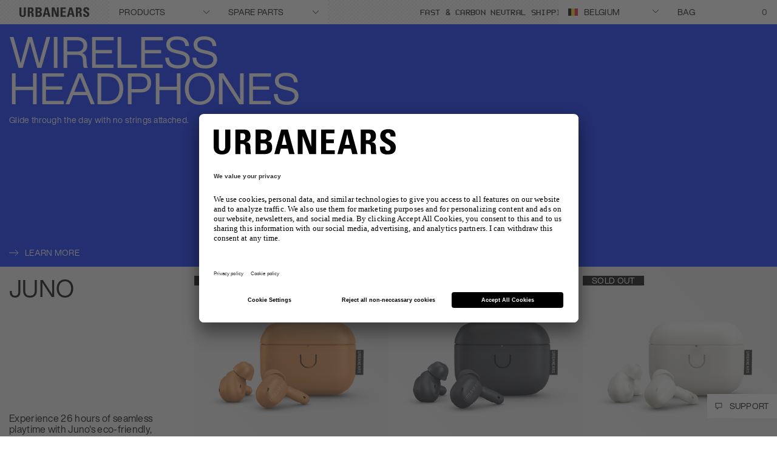

--- FILE ---
content_type: text/html; charset=utf-8
request_url: https://www.google.com/recaptcha/api2/anchor?ar=1&k=6LcyJ88mAAAAAGRR56Z_glVYOPFRlsaIBabvtq8k&co=aHR0cHM6Ly93d3cudXJiYW5lYXJzLmNvbTo0NDM.&hl=en&v=PoyoqOPhxBO7pBk68S4YbpHZ&size=invisible&anchor-ms=20000&execute-ms=30000&cb=i13mb5fv416q
body_size: 48689
content:
<!DOCTYPE HTML><html dir="ltr" lang="en"><head><meta http-equiv="Content-Type" content="text/html; charset=UTF-8">
<meta http-equiv="X-UA-Compatible" content="IE=edge">
<title>reCAPTCHA</title>
<style type="text/css">
/* cyrillic-ext */
@font-face {
  font-family: 'Roboto';
  font-style: normal;
  font-weight: 400;
  font-stretch: 100%;
  src: url(//fonts.gstatic.com/s/roboto/v48/KFO7CnqEu92Fr1ME7kSn66aGLdTylUAMa3GUBHMdazTgWw.woff2) format('woff2');
  unicode-range: U+0460-052F, U+1C80-1C8A, U+20B4, U+2DE0-2DFF, U+A640-A69F, U+FE2E-FE2F;
}
/* cyrillic */
@font-face {
  font-family: 'Roboto';
  font-style: normal;
  font-weight: 400;
  font-stretch: 100%;
  src: url(//fonts.gstatic.com/s/roboto/v48/KFO7CnqEu92Fr1ME7kSn66aGLdTylUAMa3iUBHMdazTgWw.woff2) format('woff2');
  unicode-range: U+0301, U+0400-045F, U+0490-0491, U+04B0-04B1, U+2116;
}
/* greek-ext */
@font-face {
  font-family: 'Roboto';
  font-style: normal;
  font-weight: 400;
  font-stretch: 100%;
  src: url(//fonts.gstatic.com/s/roboto/v48/KFO7CnqEu92Fr1ME7kSn66aGLdTylUAMa3CUBHMdazTgWw.woff2) format('woff2');
  unicode-range: U+1F00-1FFF;
}
/* greek */
@font-face {
  font-family: 'Roboto';
  font-style: normal;
  font-weight: 400;
  font-stretch: 100%;
  src: url(//fonts.gstatic.com/s/roboto/v48/KFO7CnqEu92Fr1ME7kSn66aGLdTylUAMa3-UBHMdazTgWw.woff2) format('woff2');
  unicode-range: U+0370-0377, U+037A-037F, U+0384-038A, U+038C, U+038E-03A1, U+03A3-03FF;
}
/* math */
@font-face {
  font-family: 'Roboto';
  font-style: normal;
  font-weight: 400;
  font-stretch: 100%;
  src: url(//fonts.gstatic.com/s/roboto/v48/KFO7CnqEu92Fr1ME7kSn66aGLdTylUAMawCUBHMdazTgWw.woff2) format('woff2');
  unicode-range: U+0302-0303, U+0305, U+0307-0308, U+0310, U+0312, U+0315, U+031A, U+0326-0327, U+032C, U+032F-0330, U+0332-0333, U+0338, U+033A, U+0346, U+034D, U+0391-03A1, U+03A3-03A9, U+03B1-03C9, U+03D1, U+03D5-03D6, U+03F0-03F1, U+03F4-03F5, U+2016-2017, U+2034-2038, U+203C, U+2040, U+2043, U+2047, U+2050, U+2057, U+205F, U+2070-2071, U+2074-208E, U+2090-209C, U+20D0-20DC, U+20E1, U+20E5-20EF, U+2100-2112, U+2114-2115, U+2117-2121, U+2123-214F, U+2190, U+2192, U+2194-21AE, U+21B0-21E5, U+21F1-21F2, U+21F4-2211, U+2213-2214, U+2216-22FF, U+2308-230B, U+2310, U+2319, U+231C-2321, U+2336-237A, U+237C, U+2395, U+239B-23B7, U+23D0, U+23DC-23E1, U+2474-2475, U+25AF, U+25B3, U+25B7, U+25BD, U+25C1, U+25CA, U+25CC, U+25FB, U+266D-266F, U+27C0-27FF, U+2900-2AFF, U+2B0E-2B11, U+2B30-2B4C, U+2BFE, U+3030, U+FF5B, U+FF5D, U+1D400-1D7FF, U+1EE00-1EEFF;
}
/* symbols */
@font-face {
  font-family: 'Roboto';
  font-style: normal;
  font-weight: 400;
  font-stretch: 100%;
  src: url(//fonts.gstatic.com/s/roboto/v48/KFO7CnqEu92Fr1ME7kSn66aGLdTylUAMaxKUBHMdazTgWw.woff2) format('woff2');
  unicode-range: U+0001-000C, U+000E-001F, U+007F-009F, U+20DD-20E0, U+20E2-20E4, U+2150-218F, U+2190, U+2192, U+2194-2199, U+21AF, U+21E6-21F0, U+21F3, U+2218-2219, U+2299, U+22C4-22C6, U+2300-243F, U+2440-244A, U+2460-24FF, U+25A0-27BF, U+2800-28FF, U+2921-2922, U+2981, U+29BF, U+29EB, U+2B00-2BFF, U+4DC0-4DFF, U+FFF9-FFFB, U+10140-1018E, U+10190-1019C, U+101A0, U+101D0-101FD, U+102E0-102FB, U+10E60-10E7E, U+1D2C0-1D2D3, U+1D2E0-1D37F, U+1F000-1F0FF, U+1F100-1F1AD, U+1F1E6-1F1FF, U+1F30D-1F30F, U+1F315, U+1F31C, U+1F31E, U+1F320-1F32C, U+1F336, U+1F378, U+1F37D, U+1F382, U+1F393-1F39F, U+1F3A7-1F3A8, U+1F3AC-1F3AF, U+1F3C2, U+1F3C4-1F3C6, U+1F3CA-1F3CE, U+1F3D4-1F3E0, U+1F3ED, U+1F3F1-1F3F3, U+1F3F5-1F3F7, U+1F408, U+1F415, U+1F41F, U+1F426, U+1F43F, U+1F441-1F442, U+1F444, U+1F446-1F449, U+1F44C-1F44E, U+1F453, U+1F46A, U+1F47D, U+1F4A3, U+1F4B0, U+1F4B3, U+1F4B9, U+1F4BB, U+1F4BF, U+1F4C8-1F4CB, U+1F4D6, U+1F4DA, U+1F4DF, U+1F4E3-1F4E6, U+1F4EA-1F4ED, U+1F4F7, U+1F4F9-1F4FB, U+1F4FD-1F4FE, U+1F503, U+1F507-1F50B, U+1F50D, U+1F512-1F513, U+1F53E-1F54A, U+1F54F-1F5FA, U+1F610, U+1F650-1F67F, U+1F687, U+1F68D, U+1F691, U+1F694, U+1F698, U+1F6AD, U+1F6B2, U+1F6B9-1F6BA, U+1F6BC, U+1F6C6-1F6CF, U+1F6D3-1F6D7, U+1F6E0-1F6EA, U+1F6F0-1F6F3, U+1F6F7-1F6FC, U+1F700-1F7FF, U+1F800-1F80B, U+1F810-1F847, U+1F850-1F859, U+1F860-1F887, U+1F890-1F8AD, U+1F8B0-1F8BB, U+1F8C0-1F8C1, U+1F900-1F90B, U+1F93B, U+1F946, U+1F984, U+1F996, U+1F9E9, U+1FA00-1FA6F, U+1FA70-1FA7C, U+1FA80-1FA89, U+1FA8F-1FAC6, U+1FACE-1FADC, U+1FADF-1FAE9, U+1FAF0-1FAF8, U+1FB00-1FBFF;
}
/* vietnamese */
@font-face {
  font-family: 'Roboto';
  font-style: normal;
  font-weight: 400;
  font-stretch: 100%;
  src: url(//fonts.gstatic.com/s/roboto/v48/KFO7CnqEu92Fr1ME7kSn66aGLdTylUAMa3OUBHMdazTgWw.woff2) format('woff2');
  unicode-range: U+0102-0103, U+0110-0111, U+0128-0129, U+0168-0169, U+01A0-01A1, U+01AF-01B0, U+0300-0301, U+0303-0304, U+0308-0309, U+0323, U+0329, U+1EA0-1EF9, U+20AB;
}
/* latin-ext */
@font-face {
  font-family: 'Roboto';
  font-style: normal;
  font-weight: 400;
  font-stretch: 100%;
  src: url(//fonts.gstatic.com/s/roboto/v48/KFO7CnqEu92Fr1ME7kSn66aGLdTylUAMa3KUBHMdazTgWw.woff2) format('woff2');
  unicode-range: U+0100-02BA, U+02BD-02C5, U+02C7-02CC, U+02CE-02D7, U+02DD-02FF, U+0304, U+0308, U+0329, U+1D00-1DBF, U+1E00-1E9F, U+1EF2-1EFF, U+2020, U+20A0-20AB, U+20AD-20C0, U+2113, U+2C60-2C7F, U+A720-A7FF;
}
/* latin */
@font-face {
  font-family: 'Roboto';
  font-style: normal;
  font-weight: 400;
  font-stretch: 100%;
  src: url(//fonts.gstatic.com/s/roboto/v48/KFO7CnqEu92Fr1ME7kSn66aGLdTylUAMa3yUBHMdazQ.woff2) format('woff2');
  unicode-range: U+0000-00FF, U+0131, U+0152-0153, U+02BB-02BC, U+02C6, U+02DA, U+02DC, U+0304, U+0308, U+0329, U+2000-206F, U+20AC, U+2122, U+2191, U+2193, U+2212, U+2215, U+FEFF, U+FFFD;
}
/* cyrillic-ext */
@font-face {
  font-family: 'Roboto';
  font-style: normal;
  font-weight: 500;
  font-stretch: 100%;
  src: url(//fonts.gstatic.com/s/roboto/v48/KFO7CnqEu92Fr1ME7kSn66aGLdTylUAMa3GUBHMdazTgWw.woff2) format('woff2');
  unicode-range: U+0460-052F, U+1C80-1C8A, U+20B4, U+2DE0-2DFF, U+A640-A69F, U+FE2E-FE2F;
}
/* cyrillic */
@font-face {
  font-family: 'Roboto';
  font-style: normal;
  font-weight: 500;
  font-stretch: 100%;
  src: url(//fonts.gstatic.com/s/roboto/v48/KFO7CnqEu92Fr1ME7kSn66aGLdTylUAMa3iUBHMdazTgWw.woff2) format('woff2');
  unicode-range: U+0301, U+0400-045F, U+0490-0491, U+04B0-04B1, U+2116;
}
/* greek-ext */
@font-face {
  font-family: 'Roboto';
  font-style: normal;
  font-weight: 500;
  font-stretch: 100%;
  src: url(//fonts.gstatic.com/s/roboto/v48/KFO7CnqEu92Fr1ME7kSn66aGLdTylUAMa3CUBHMdazTgWw.woff2) format('woff2');
  unicode-range: U+1F00-1FFF;
}
/* greek */
@font-face {
  font-family: 'Roboto';
  font-style: normal;
  font-weight: 500;
  font-stretch: 100%;
  src: url(//fonts.gstatic.com/s/roboto/v48/KFO7CnqEu92Fr1ME7kSn66aGLdTylUAMa3-UBHMdazTgWw.woff2) format('woff2');
  unicode-range: U+0370-0377, U+037A-037F, U+0384-038A, U+038C, U+038E-03A1, U+03A3-03FF;
}
/* math */
@font-face {
  font-family: 'Roboto';
  font-style: normal;
  font-weight: 500;
  font-stretch: 100%;
  src: url(//fonts.gstatic.com/s/roboto/v48/KFO7CnqEu92Fr1ME7kSn66aGLdTylUAMawCUBHMdazTgWw.woff2) format('woff2');
  unicode-range: U+0302-0303, U+0305, U+0307-0308, U+0310, U+0312, U+0315, U+031A, U+0326-0327, U+032C, U+032F-0330, U+0332-0333, U+0338, U+033A, U+0346, U+034D, U+0391-03A1, U+03A3-03A9, U+03B1-03C9, U+03D1, U+03D5-03D6, U+03F0-03F1, U+03F4-03F5, U+2016-2017, U+2034-2038, U+203C, U+2040, U+2043, U+2047, U+2050, U+2057, U+205F, U+2070-2071, U+2074-208E, U+2090-209C, U+20D0-20DC, U+20E1, U+20E5-20EF, U+2100-2112, U+2114-2115, U+2117-2121, U+2123-214F, U+2190, U+2192, U+2194-21AE, U+21B0-21E5, U+21F1-21F2, U+21F4-2211, U+2213-2214, U+2216-22FF, U+2308-230B, U+2310, U+2319, U+231C-2321, U+2336-237A, U+237C, U+2395, U+239B-23B7, U+23D0, U+23DC-23E1, U+2474-2475, U+25AF, U+25B3, U+25B7, U+25BD, U+25C1, U+25CA, U+25CC, U+25FB, U+266D-266F, U+27C0-27FF, U+2900-2AFF, U+2B0E-2B11, U+2B30-2B4C, U+2BFE, U+3030, U+FF5B, U+FF5D, U+1D400-1D7FF, U+1EE00-1EEFF;
}
/* symbols */
@font-face {
  font-family: 'Roboto';
  font-style: normal;
  font-weight: 500;
  font-stretch: 100%;
  src: url(//fonts.gstatic.com/s/roboto/v48/KFO7CnqEu92Fr1ME7kSn66aGLdTylUAMaxKUBHMdazTgWw.woff2) format('woff2');
  unicode-range: U+0001-000C, U+000E-001F, U+007F-009F, U+20DD-20E0, U+20E2-20E4, U+2150-218F, U+2190, U+2192, U+2194-2199, U+21AF, U+21E6-21F0, U+21F3, U+2218-2219, U+2299, U+22C4-22C6, U+2300-243F, U+2440-244A, U+2460-24FF, U+25A0-27BF, U+2800-28FF, U+2921-2922, U+2981, U+29BF, U+29EB, U+2B00-2BFF, U+4DC0-4DFF, U+FFF9-FFFB, U+10140-1018E, U+10190-1019C, U+101A0, U+101D0-101FD, U+102E0-102FB, U+10E60-10E7E, U+1D2C0-1D2D3, U+1D2E0-1D37F, U+1F000-1F0FF, U+1F100-1F1AD, U+1F1E6-1F1FF, U+1F30D-1F30F, U+1F315, U+1F31C, U+1F31E, U+1F320-1F32C, U+1F336, U+1F378, U+1F37D, U+1F382, U+1F393-1F39F, U+1F3A7-1F3A8, U+1F3AC-1F3AF, U+1F3C2, U+1F3C4-1F3C6, U+1F3CA-1F3CE, U+1F3D4-1F3E0, U+1F3ED, U+1F3F1-1F3F3, U+1F3F5-1F3F7, U+1F408, U+1F415, U+1F41F, U+1F426, U+1F43F, U+1F441-1F442, U+1F444, U+1F446-1F449, U+1F44C-1F44E, U+1F453, U+1F46A, U+1F47D, U+1F4A3, U+1F4B0, U+1F4B3, U+1F4B9, U+1F4BB, U+1F4BF, U+1F4C8-1F4CB, U+1F4D6, U+1F4DA, U+1F4DF, U+1F4E3-1F4E6, U+1F4EA-1F4ED, U+1F4F7, U+1F4F9-1F4FB, U+1F4FD-1F4FE, U+1F503, U+1F507-1F50B, U+1F50D, U+1F512-1F513, U+1F53E-1F54A, U+1F54F-1F5FA, U+1F610, U+1F650-1F67F, U+1F687, U+1F68D, U+1F691, U+1F694, U+1F698, U+1F6AD, U+1F6B2, U+1F6B9-1F6BA, U+1F6BC, U+1F6C6-1F6CF, U+1F6D3-1F6D7, U+1F6E0-1F6EA, U+1F6F0-1F6F3, U+1F6F7-1F6FC, U+1F700-1F7FF, U+1F800-1F80B, U+1F810-1F847, U+1F850-1F859, U+1F860-1F887, U+1F890-1F8AD, U+1F8B0-1F8BB, U+1F8C0-1F8C1, U+1F900-1F90B, U+1F93B, U+1F946, U+1F984, U+1F996, U+1F9E9, U+1FA00-1FA6F, U+1FA70-1FA7C, U+1FA80-1FA89, U+1FA8F-1FAC6, U+1FACE-1FADC, U+1FADF-1FAE9, U+1FAF0-1FAF8, U+1FB00-1FBFF;
}
/* vietnamese */
@font-face {
  font-family: 'Roboto';
  font-style: normal;
  font-weight: 500;
  font-stretch: 100%;
  src: url(//fonts.gstatic.com/s/roboto/v48/KFO7CnqEu92Fr1ME7kSn66aGLdTylUAMa3OUBHMdazTgWw.woff2) format('woff2');
  unicode-range: U+0102-0103, U+0110-0111, U+0128-0129, U+0168-0169, U+01A0-01A1, U+01AF-01B0, U+0300-0301, U+0303-0304, U+0308-0309, U+0323, U+0329, U+1EA0-1EF9, U+20AB;
}
/* latin-ext */
@font-face {
  font-family: 'Roboto';
  font-style: normal;
  font-weight: 500;
  font-stretch: 100%;
  src: url(//fonts.gstatic.com/s/roboto/v48/KFO7CnqEu92Fr1ME7kSn66aGLdTylUAMa3KUBHMdazTgWw.woff2) format('woff2');
  unicode-range: U+0100-02BA, U+02BD-02C5, U+02C7-02CC, U+02CE-02D7, U+02DD-02FF, U+0304, U+0308, U+0329, U+1D00-1DBF, U+1E00-1E9F, U+1EF2-1EFF, U+2020, U+20A0-20AB, U+20AD-20C0, U+2113, U+2C60-2C7F, U+A720-A7FF;
}
/* latin */
@font-face {
  font-family: 'Roboto';
  font-style: normal;
  font-weight: 500;
  font-stretch: 100%;
  src: url(//fonts.gstatic.com/s/roboto/v48/KFO7CnqEu92Fr1ME7kSn66aGLdTylUAMa3yUBHMdazQ.woff2) format('woff2');
  unicode-range: U+0000-00FF, U+0131, U+0152-0153, U+02BB-02BC, U+02C6, U+02DA, U+02DC, U+0304, U+0308, U+0329, U+2000-206F, U+20AC, U+2122, U+2191, U+2193, U+2212, U+2215, U+FEFF, U+FFFD;
}
/* cyrillic-ext */
@font-face {
  font-family: 'Roboto';
  font-style: normal;
  font-weight: 900;
  font-stretch: 100%;
  src: url(//fonts.gstatic.com/s/roboto/v48/KFO7CnqEu92Fr1ME7kSn66aGLdTylUAMa3GUBHMdazTgWw.woff2) format('woff2');
  unicode-range: U+0460-052F, U+1C80-1C8A, U+20B4, U+2DE0-2DFF, U+A640-A69F, U+FE2E-FE2F;
}
/* cyrillic */
@font-face {
  font-family: 'Roboto';
  font-style: normal;
  font-weight: 900;
  font-stretch: 100%;
  src: url(//fonts.gstatic.com/s/roboto/v48/KFO7CnqEu92Fr1ME7kSn66aGLdTylUAMa3iUBHMdazTgWw.woff2) format('woff2');
  unicode-range: U+0301, U+0400-045F, U+0490-0491, U+04B0-04B1, U+2116;
}
/* greek-ext */
@font-face {
  font-family: 'Roboto';
  font-style: normal;
  font-weight: 900;
  font-stretch: 100%;
  src: url(//fonts.gstatic.com/s/roboto/v48/KFO7CnqEu92Fr1ME7kSn66aGLdTylUAMa3CUBHMdazTgWw.woff2) format('woff2');
  unicode-range: U+1F00-1FFF;
}
/* greek */
@font-face {
  font-family: 'Roboto';
  font-style: normal;
  font-weight: 900;
  font-stretch: 100%;
  src: url(//fonts.gstatic.com/s/roboto/v48/KFO7CnqEu92Fr1ME7kSn66aGLdTylUAMa3-UBHMdazTgWw.woff2) format('woff2');
  unicode-range: U+0370-0377, U+037A-037F, U+0384-038A, U+038C, U+038E-03A1, U+03A3-03FF;
}
/* math */
@font-face {
  font-family: 'Roboto';
  font-style: normal;
  font-weight: 900;
  font-stretch: 100%;
  src: url(//fonts.gstatic.com/s/roboto/v48/KFO7CnqEu92Fr1ME7kSn66aGLdTylUAMawCUBHMdazTgWw.woff2) format('woff2');
  unicode-range: U+0302-0303, U+0305, U+0307-0308, U+0310, U+0312, U+0315, U+031A, U+0326-0327, U+032C, U+032F-0330, U+0332-0333, U+0338, U+033A, U+0346, U+034D, U+0391-03A1, U+03A3-03A9, U+03B1-03C9, U+03D1, U+03D5-03D6, U+03F0-03F1, U+03F4-03F5, U+2016-2017, U+2034-2038, U+203C, U+2040, U+2043, U+2047, U+2050, U+2057, U+205F, U+2070-2071, U+2074-208E, U+2090-209C, U+20D0-20DC, U+20E1, U+20E5-20EF, U+2100-2112, U+2114-2115, U+2117-2121, U+2123-214F, U+2190, U+2192, U+2194-21AE, U+21B0-21E5, U+21F1-21F2, U+21F4-2211, U+2213-2214, U+2216-22FF, U+2308-230B, U+2310, U+2319, U+231C-2321, U+2336-237A, U+237C, U+2395, U+239B-23B7, U+23D0, U+23DC-23E1, U+2474-2475, U+25AF, U+25B3, U+25B7, U+25BD, U+25C1, U+25CA, U+25CC, U+25FB, U+266D-266F, U+27C0-27FF, U+2900-2AFF, U+2B0E-2B11, U+2B30-2B4C, U+2BFE, U+3030, U+FF5B, U+FF5D, U+1D400-1D7FF, U+1EE00-1EEFF;
}
/* symbols */
@font-face {
  font-family: 'Roboto';
  font-style: normal;
  font-weight: 900;
  font-stretch: 100%;
  src: url(//fonts.gstatic.com/s/roboto/v48/KFO7CnqEu92Fr1ME7kSn66aGLdTylUAMaxKUBHMdazTgWw.woff2) format('woff2');
  unicode-range: U+0001-000C, U+000E-001F, U+007F-009F, U+20DD-20E0, U+20E2-20E4, U+2150-218F, U+2190, U+2192, U+2194-2199, U+21AF, U+21E6-21F0, U+21F3, U+2218-2219, U+2299, U+22C4-22C6, U+2300-243F, U+2440-244A, U+2460-24FF, U+25A0-27BF, U+2800-28FF, U+2921-2922, U+2981, U+29BF, U+29EB, U+2B00-2BFF, U+4DC0-4DFF, U+FFF9-FFFB, U+10140-1018E, U+10190-1019C, U+101A0, U+101D0-101FD, U+102E0-102FB, U+10E60-10E7E, U+1D2C0-1D2D3, U+1D2E0-1D37F, U+1F000-1F0FF, U+1F100-1F1AD, U+1F1E6-1F1FF, U+1F30D-1F30F, U+1F315, U+1F31C, U+1F31E, U+1F320-1F32C, U+1F336, U+1F378, U+1F37D, U+1F382, U+1F393-1F39F, U+1F3A7-1F3A8, U+1F3AC-1F3AF, U+1F3C2, U+1F3C4-1F3C6, U+1F3CA-1F3CE, U+1F3D4-1F3E0, U+1F3ED, U+1F3F1-1F3F3, U+1F3F5-1F3F7, U+1F408, U+1F415, U+1F41F, U+1F426, U+1F43F, U+1F441-1F442, U+1F444, U+1F446-1F449, U+1F44C-1F44E, U+1F453, U+1F46A, U+1F47D, U+1F4A3, U+1F4B0, U+1F4B3, U+1F4B9, U+1F4BB, U+1F4BF, U+1F4C8-1F4CB, U+1F4D6, U+1F4DA, U+1F4DF, U+1F4E3-1F4E6, U+1F4EA-1F4ED, U+1F4F7, U+1F4F9-1F4FB, U+1F4FD-1F4FE, U+1F503, U+1F507-1F50B, U+1F50D, U+1F512-1F513, U+1F53E-1F54A, U+1F54F-1F5FA, U+1F610, U+1F650-1F67F, U+1F687, U+1F68D, U+1F691, U+1F694, U+1F698, U+1F6AD, U+1F6B2, U+1F6B9-1F6BA, U+1F6BC, U+1F6C6-1F6CF, U+1F6D3-1F6D7, U+1F6E0-1F6EA, U+1F6F0-1F6F3, U+1F6F7-1F6FC, U+1F700-1F7FF, U+1F800-1F80B, U+1F810-1F847, U+1F850-1F859, U+1F860-1F887, U+1F890-1F8AD, U+1F8B0-1F8BB, U+1F8C0-1F8C1, U+1F900-1F90B, U+1F93B, U+1F946, U+1F984, U+1F996, U+1F9E9, U+1FA00-1FA6F, U+1FA70-1FA7C, U+1FA80-1FA89, U+1FA8F-1FAC6, U+1FACE-1FADC, U+1FADF-1FAE9, U+1FAF0-1FAF8, U+1FB00-1FBFF;
}
/* vietnamese */
@font-face {
  font-family: 'Roboto';
  font-style: normal;
  font-weight: 900;
  font-stretch: 100%;
  src: url(//fonts.gstatic.com/s/roboto/v48/KFO7CnqEu92Fr1ME7kSn66aGLdTylUAMa3OUBHMdazTgWw.woff2) format('woff2');
  unicode-range: U+0102-0103, U+0110-0111, U+0128-0129, U+0168-0169, U+01A0-01A1, U+01AF-01B0, U+0300-0301, U+0303-0304, U+0308-0309, U+0323, U+0329, U+1EA0-1EF9, U+20AB;
}
/* latin-ext */
@font-face {
  font-family: 'Roboto';
  font-style: normal;
  font-weight: 900;
  font-stretch: 100%;
  src: url(//fonts.gstatic.com/s/roboto/v48/KFO7CnqEu92Fr1ME7kSn66aGLdTylUAMa3KUBHMdazTgWw.woff2) format('woff2');
  unicode-range: U+0100-02BA, U+02BD-02C5, U+02C7-02CC, U+02CE-02D7, U+02DD-02FF, U+0304, U+0308, U+0329, U+1D00-1DBF, U+1E00-1E9F, U+1EF2-1EFF, U+2020, U+20A0-20AB, U+20AD-20C0, U+2113, U+2C60-2C7F, U+A720-A7FF;
}
/* latin */
@font-face {
  font-family: 'Roboto';
  font-style: normal;
  font-weight: 900;
  font-stretch: 100%;
  src: url(//fonts.gstatic.com/s/roboto/v48/KFO7CnqEu92Fr1ME7kSn66aGLdTylUAMa3yUBHMdazQ.woff2) format('woff2');
  unicode-range: U+0000-00FF, U+0131, U+0152-0153, U+02BB-02BC, U+02C6, U+02DA, U+02DC, U+0304, U+0308, U+0329, U+2000-206F, U+20AC, U+2122, U+2191, U+2193, U+2212, U+2215, U+FEFF, U+FFFD;
}

</style>
<link rel="stylesheet" type="text/css" href="https://www.gstatic.com/recaptcha/releases/PoyoqOPhxBO7pBk68S4YbpHZ/styles__ltr.css">
<script nonce="Zl3QDXSJ6fQIwA-qrIa0-w" type="text/javascript">window['__recaptcha_api'] = 'https://www.google.com/recaptcha/api2/';</script>
<script type="text/javascript" src="https://www.gstatic.com/recaptcha/releases/PoyoqOPhxBO7pBk68S4YbpHZ/recaptcha__en.js" nonce="Zl3QDXSJ6fQIwA-qrIa0-w">
      
    </script></head>
<body><div id="rc-anchor-alert" class="rc-anchor-alert"></div>
<input type="hidden" id="recaptcha-token" value="[base64]">
<script type="text/javascript" nonce="Zl3QDXSJ6fQIwA-qrIa0-w">
      recaptcha.anchor.Main.init("[\x22ainput\x22,[\x22bgdata\x22,\x22\x22,\[base64]/[base64]/[base64]/[base64]/cjw8ejpyPj4+eil9Y2F0Y2gobCl7dGhyb3cgbDt9fSxIPWZ1bmN0aW9uKHcsdCx6KXtpZih3PT0xOTR8fHc9PTIwOCl0LnZbd10/dC52W3ddLmNvbmNhdCh6KTp0LnZbd109b2Yoeix0KTtlbHNle2lmKHQuYkImJnchPTMxNylyZXR1cm47dz09NjZ8fHc9PTEyMnx8dz09NDcwfHx3PT00NHx8dz09NDE2fHx3PT0zOTd8fHc9PTQyMXx8dz09Njh8fHc9PTcwfHx3PT0xODQ/[base64]/[base64]/[base64]/bmV3IGRbVl0oSlswXSk6cD09Mj9uZXcgZFtWXShKWzBdLEpbMV0pOnA9PTM/bmV3IGRbVl0oSlswXSxKWzFdLEpbMl0pOnA9PTQ/[base64]/[base64]/[base64]/[base64]\x22,\[base64]\x22,\x22ZmpJKMKgNMK4wosYKMOwPsOLFsONw4TDkEzCmHzDrcKowqrClsK5wolibMO+wp7DjVcgAinCixcAw6U5wrgMwpjCgmvCscOHw43DhGlLwqrCgsONPS/CssOnw4xUwrzCkCt4w7B5wowPw4h/w4/DjsOHasO2wqwJwrNHFcKIAcOGWBLCh2bDjsO4csK4fsKXwpFNw71nP8O7w7cXwq5Mw5w4AsKAw7/CiMOGR1s9w4UOwqzDu8OkI8Obw4LCk8KQwpd1wqHDlMK2w6fDr8OsGDskwrV/w5s6GB5lw4hcKsO3LMOVwopcwq1awr3CksK0wr8sFcKuwqHCvsK3P1rDvcK/ZC9Aw6ZBPk/[base64]/Ckx8teMOKUsOFc8KEw4BFw6PDrwVkw4vDm8Oof8KGFMKRPcOvwp4mWzDCv2fCnsK3fMOvJQvDoE80JBlRwoogw5PDhsKnw6tyYcOOwrhdw7fChAZxwpnDpCTDssODBw1/wrdmAU9zw6zCg0bDg8KeKcKoUjMnWcORwqPCkzTCg8KaVMK1woDCpFzDk3w8IsKfInDCh8KfwpcOwqLDm3/Dll9xw7lnfgzDsMKDDsOOw5nDmiVlQjV2dMK6ZsK6EDvCrcOPF8Kxw5RPf8KXwo5fX8Klwp4Bf3PDvcO2w5/CrcO/w7QvUxtEworDlk46d2zCpy0AwoVrwrDDk15kwqMKNTlUw4AQworDlcKdw43DnSBnwpA4GcKsw4E7FsKSwoTCu8KiQMKYw6AhaFkKw6DDi8O5ax7DssKGw55Yw4HDnEIYwpdbccKtwonCu8K7KcK8Gi/CkSlxT17Cr8KlEWrDpGDDo8Kqwp7Dk8Ovw7IcWCbCgV/[base64]/Cpj1XNGHCrcO2LMOzw4VcwooAeMOfwrHDqcK2WSnCuSdYw5nDrTnDulswwqRhw5LCi18aRxo2w6XDo1tBwq/[base64]/fBTCrcOFbMKvw7HChMKNw7XCg3MRKMO5ZWHDhMK1w5nCugPCoVnCq8OSa8Oje8Odw4RnworCnihKJFtCw6FAwrxNAjEgIWUmw7oiw5dkw6XDhXQjLUvCrcK3w45Aw5A6w4zCsMKRwpHClcKZZMKMQDdCw4xowr8Sw5Qgw6IqwobDshPCunLCu8O/w4tEbXpbw7rDosKIRsOTbWEVwpo0BC4bZsOQZzczZ8OcHMKmw5LDq8KjdFrCp8KdXwMfWVJFw7LCoXLDlmPDnRgTX8KYbh/DgmtPe8KKLsODJMOsw4TDtMKkDnUfwrvCncKUw6E1aCdlQkPCoBRcw5PCr8KrZnrCplViDCzDtWLDpMKiFzpOD07DmGx6w5gVwobDncO1wp/DpmPCp8KuOMOPw4zCo0sKwpnCkFjDnwUAXF/DlRlswqBIQcOVw44Yw6JKwoAVw6xpw5tgKMKPw5pFw7zDiTMgDwTClcKFbcOZI8Ocw60WO8O7UTzCjkM6wp3DiSzDlWhVwrUXw4syGz8VJQPDpBrDi8OXOMOuDB/DqMOHwpcwBzR7wqDCocKLdn/DlAlaw6XDkcK5wpXCkcK6SMKOfhtcRhVSwpECwrpQw792wobCjDjDvE7DmCV9w5vDr14mw54qVHRfw6PCumHDsMKXJyxXPWrDjnbCkcKEBFLCg8ORwodUaT4uwq05d8KqCcOrwqNZw6kLZMOXYcKew5NOw67Cg2/CgsO7wpEXQMK3wq9TTnfChVBGOcO/cMO0D8KaccKpai/DgX3DkgTDmFXCsRXDvMOKwq5GwohXwpfCnsKEw6fCki5/w4QNJ8KhwrPDk8OzwqPDmAsnRsKuXMK4w4MpOx3Do8OswowdN8KjVMO1Gk3DhMK4w4Y7S1d1cm7CgBnDtsO3CCbDkAVtw4DDjmXCjBnDr8KkFWnDqH/CpsOXSEU/w7knw5stTsOgSmJ5w6/CkXjCmMKpF1/CskXCkA50wo/DiXLCrcO1wq3CsxhqbsKDe8KCw51LZsKew5MSd8KRwqnChy9URhgXB2XDtBRIwqoQS004TDUCw4IDwrvDoTd/B8OrTiDDowjCvn3DlcKgQcKxw4BfcwMowpE9YH4/Y8OXU0ALwpzDhz9LwopBccKrCisDL8ODw5fDncOowqrDrMOreMOYw4EOa8KLw7HDk8OJwqzDs2wjeQDDgGkvwrvCk0vDlBwCwrAVGMO6wpHDnsOkw4nCo8OvJ1fDqBkSw7XDnsOwLcOGw5cdw5jDkGvDuw3Du1/CkmNNeMOCaC7DoxVDw7/[base64]/w77DrcKqNR/DgcOuwqPCgsKjb23CrMKmw7zComjDqDjDk8ODRUcVAsKKw6N+w7jDlF7Dp8O4BcKHaz7DlS3DmcKSJsOqEmU3w6UTbsODwrABK8O1WzobwqvDjsOWwpxuw7Ujd2PCvUg6wqDCncK5wpTDgcOewpwZMi3ChMKFKXYSwqXDj8KZWwAYNsOkworCjgnDhcODcUI9wp/CgcKJOsK7TW/CjsO/w47DhcO7w4nDv2Zhw5dDXBh1w6lKAw0bQCDDtcOLeD7Csm/DmEHDrMOhW1DDhMKbbT3DhUHCqUd0GsOIwofCu2bDl2ofJh3Cs2/Dq8OfwrsDXRUAdMO+A8KrwovCsMKUPwTDjjLDocOAD8ObwrjDjMKRWHrDtyLCnDFywo3DtsOCMMOjIC1Edj3CncO/FcKBdsOdFyrCtsKpdsOuThfDlnzDosOpJ8OjwrNfwr3DiMKOwrXCtE8nYEbCrkwzwq/DqcO9MMOiw5fDtB7Cv8Odwr/CicKRelzCn8Oqf3cXw79qAFLCmcKUw6jCsMOFH2VTw5oKw5bDhVFww4Juel/Dlgdkw4/ChXzDkgTDlsKrQT7DkMOmwqbDkcK6wrYpXjc/w6wGDMOJY8OAJU/CusKhw7fCnsOkOsOqwpcMK8O/wqvCr8Kaw7VGC8KnQ8K7eBnCucOrwoYuwpV3wovDgxvCtsO6w7XCvAzCrsKFwrnDlsKnO8OHd1xqw5vCo0t7acORwoLClMKcw5DCncOaTMKRwo7ChcK0M8K4w6vCssKlwrnCtnsEBFMgw6DCvRjClGktw6ZaGDZBw7QGacOdw68Wwo/DlcK5f8KlG2FJSn7DocO2CRsKTMKEw7srPcOUwp7CimgcLsKUKcOAw5DDrjTDmsOKw69nBsOlw5/[base64]/DkjkNLMOTcMO4w5oRF8KgQsO2WWJ/w7DDqsOUOgzCk8K0wpI8TVfDm8OrwoRXwocoa8O3JsKJHCrCsF0mHcKyw6nDrjVFDcOjQ8O+wrNoZMOqwq8DB3MOwpYNHWjDqMO3w5RbfFLDmWtGDD/DjwsvDMO3wqbCuQQbw4TDm8Kgw5lKIsKWw7jDi8OCDsOuw6XDtz3DkwwBTsKJw7EPw7BEE8Krw4BLesKtw7PChVdaMx7DkQwXYlxww6XCgX7CssKww47Doi5/[base64]/DsRfDkT3DlcOXwpvDvMKIwpF4DwUWIUpKYnXCrQbDjsOow4PDtMKYTcKPw7l3ERXDiE0hdxnCmA1qRcOQC8KDGSrCjELDvQLCmVfDg0TCqMOzKyVTw6vCssKsEj7Dr8OQW8OPwp8iworDlcOGw47CjsKPwpjCssOLGsKNC0vDnsKoEH5Iw4DCnCDClMK/VcKdw65Tw5PCrcOywqF/wqnChENKHsOHw6ZJFmI/V20sRGgBQcOSw4JDZgnDumHChSs+XUvCrMO+w5trUHZgwqceRwdRLhQ5w4Agw5BZwpQ0w6bCogHDgRLCrQvCpWDDlxdhTwAXJyXCiDoiQcOwwp3Duj/CtsKte8KoIMKEw7vCssKbD8Kcw6Z9wrzDmwHCgsKyYBUnDRkbwrYnDh41w6wGwr04P8KEFMOhwrA7CRDCpDvDm2TCksOUw6V/fDNlwoLDuMKbN8OaFsKXworCl8KIREx0BS3Cu3LCoMKUaMO7aMK8JErCnMKlacOTdMKKCMODw43CkT/Dh3xXaMOkwovCtAbDtA8Wwq3DhMOFw4zCrcK2CnvCg8KIwo5xw4HCu8Ozw7vDrE3DvsKowq7Coj7Cm8K7w7XDk3XDhsKPQDjChsK5woXDolXDnCvDhVwIw6J6FMOLd8OtwrTCpi/CjMO2wqlgQsK8wrrCrMKuQ2oTwqbDkSPCkMO1w7tEwr1HF8KjAMKaHcOPWS00wopbNsOFwrfDi33DgShIw4bDs8KAP8OUwrwya8KgJQ8EwqAuwpgaU8OYBsKWVcOuYkYgwrnCv8OdPGE0RHZXEkJzc07DqFYFEMO/bMOswr3Dr8KqPxhTWcK+KjoHXcKtw4nDkB5bwolVWhTCmUd2bnDDhsOUwpjDocKkGFbCr3VdYCXChHrDscOcPEzCnkY7wqLCpsKHw4zDuhnDlkkgw6XDtMOGw7wiw7fChsKgIsOiAMKpw7zCvcO/CTwJBm/Cu8OwAMKywrpWDMOzFk3DtsKiW8KEKEzDgW/CtcO0w4XCtU/[base64]/w5sRwpPDhU58wrU8woU9EG/DqnRHG0dUw7HDu8OPC8KOLgbDsMO+w4E5w4/[base64]/w4BFeWcnw4XDk8O5wqDCs8O6wqHCgMOZw7gDGn4qV8KYw5QqYFNXDztCaV/DlsKxw5cECsKqw6MKZ8KGeU3CkwLDvcK4wrrDvQQiw6/CuxZxG8KZw7TCl34nF8Ora2rDqMK9wqzDqcKfF8OrZ8OnwrvCsR7Dpg9xAC/DiMK8DMKzwrvChBHDusK1w44bw5vDsXLDv1TClMOKLMOow48YJ8OXw5zCnMKKw65fwqDCumDCvD8yejk1SGA/bsKWcFfCi33Dm8OSwpzCnMOIw48HwrfDr1ZkwrkBwrPDgsKdcxIKH8KvVMORTMOfwpnDssOcw6nCuSPDlBFVPsOvAsKabMKENcOfw7/DhDc8wq3Cj3xNwogqwqkuw4LDhMKmwqLDqgzDsRLCh8KYLA/Di3zCrcONF2Amw5BYw4fDm8O5w4ZcEBfCrsOZBmFSP24VJ8OTwo92wqM/NjgDw7dHwrDCr8OJw4PDm8OdwqpuYMKgw455w4HDisObw6xdYsO2SgLDlsOLwq9pe8KFwq7CqsOUbsK/w4J0w60Xw5BOwp/DpcK7w7h5w5LChnvDuH4Jw5bCvE3CuR5LVkjCmCbClcOXw5bCtHPCgcKjw5DCrlXDtcOPQMOhw6DCuMOGYClAwo/[base64]/CuMO6A8KjQkRHAMODR2rDgcOkwo4RWBfCkGfDjmrDpcK8w5/[base64]/w4YqG8Obw5sDwprDv3XDoCgYWsKtw5RywrQSVcO9w7rCiHXDlVPCkMKqw4/[base64]/[base64]/CjGJEw7fCp8KvIS18QTHDjCTCthUXcChGw7VWwqcJC8Ovw6XCicKLZlsTwoVPWiXCmcOewpM9wqF+wp3ChHDCrsKRJzXCgQJZS8OMYBrDhQcQRsK2wqJhLG47U8OXw6ERfcKkNcK+Fnp3UUnCh8OiPsOmRlTDtsOoIjfCnVzCjR0sw5XDtzwjT8OtwoPDhHQdPm4Bw7/DkcOkYwA8PcOkF8Kpw4LCklTDnMO6OcOlwpNewpjCrcOBwrrDpGDDjwPDpMOowp3CvRTClmTCtMKPw68/[base64]/wqADwpzClMOxwqrDssKwfcOXw4fCr08qDcO0wqvChcKLOl3DsVc/Q8OFJUwww4PDkMKKf0bDuFIJScO8w6dRVHkpXCzDi8Kkw4NwbMOaflHCnSXDocKTw71PwqJ0wp3CpXbDjFUIwo/Ct8K9w7tSDMKIc8OKHzDCsMK+P09Jw6NGPk0uT0/CncKwwqo+WUlbDcKzw7HCjVLDjMKDw6N+w7J7woXDlsOIKl8pVcOHIBbCvBvDhMOJw7R+F2LCrsK/bnXCosKBw7wXw7ZNwr4HIXPDtsKQLcKPdcOhd1ZRw6nDnnwhch7Cjwo9dcO/LEl8woPCmsOsPWXDtcODIcOew4nDq8KbP8OCwoEGwqfDjcKzFcOgw5zCv8KSYsKbfEfDjzPDhEkYW8Ogw7fDq8OfwrB1w4BCB8Kqw7pfNDrDtghiH8OxBcOCChcZwrlyYMOdAcKYwqDCoMOFw4R7ZGDCgcOXwpzDnw7CuxnCqsOaUsKDw7/Cl0nDtj7DjVDCqy0Nw7FLF8Klw5rCosKlw54qwqDCpsOSQydaw51ZX8OJRGBXwqcnwrnDuUZuU1vCkQTCn8KSw6VYdMOywocuw4oDw5/[base64]/ClMO4wrXDgcKGWRjCtcKwXj0+UMK3VMKLDcKyw4FrTcKTwo0IUhnDucKLw7HCkjBMw5fDpXHCmVvCgAsXIkxMwqLCsFzCtMKFQMO8wpsNEcK/AsOdwoDCrUxCU3YTDMK+wrcrw71nwpZ/w5vDngfCs8OzwrM1w7rChBsKw7EhLcOtB3TDv8KWw5fDt1DDgMKtwqLDohhkwoF6wrIlwrptwrIcL8OfGRnDv1vChsO8IXrCksOtwqnCusOuMA9Ww7PDqBlJZTrDl3nDulUkwp80wpfDmcOrAQFDwp9VY8KIAzDDqndZV8Olwq/[base64]/wpoDw6soNsKXDsKzw645wqoGHkzCscOawq0Yw7bDhW4ow5kcM8KUw4zDhMOQOsKKOF3DqcKow5DDswFcU3EWwpIIP8KpNcKXcyTClcOtw4nDmMO2CMOjNgUnG09EwqTCnRg0w4DDi2TCmmIXwoDCoMOFw6zDshfDhcKEImE5DsKNw4TCk0NOwp/Dm8KDwpTDi8KZFDnCj2dYdXhpXDfDqnHCulLDkmkYwqogw6bDpsOAd0c4wpTDmsOVw7odWFbDnsK/ZsOtVsO1KcK5wpBeNUMgw4tAw4bDrnrDlsKBW8Kxw73DjMK6w5HDtilVdmJSw4cJeMK/[base64]/[base64]/[base64]/Cu2zCsQUNwp8PNsK3w4x7wofCocK5wpNRH0UTwpnCjcKdZi3CqsOQHcK6w7MnwoA5DcOGPsOGLMKow5IvfcO0FybCgGEYS24nwp7Di2wAwqjDmcKbbsKHUcOLwrbDmMOSbW/DicOLGmU7w73Dq8OpP8KhOXHDgsK/WTHCrcKxw5lgw5JAwoDDrcKvA1ZZKsOaeH/DvkNiAcKTPiHCscOMwohgZnfComfCqHTCjw3DriwMw7xBw63CjyPCoEhvbsOeOQoiw6PCpsKSL03DnBTChMORw7MDwqI5w4woehLCohbChsKsw6xewqV5c3kiwpMaZMO7EMOvacOiw7N3w6DDiHI1wpLDk8OyXUXCkcOywqZIwovCuMKAIcObdWLCpiTDvD/CnGTCqgXCpX5OwqxbwoLDusO6wr0gwqgxYcOHCT1fw63Cq8O2w7TDvnNow7Eew5nDtMO9w4ByS0DCscKdUcOFw5E5w5vCq8KMPMKKG2VMw5gVGnEzwprDsVDDoSvCjMKsw5gjKX3DsMK/KsOmwo5NB2HDk8KcF8Khw7jCgMOecsKJBj0mU8OmKjwBwo/[base64]/DiMK/WCzDrAdswotiw6VeU8OZUGHDtw0IUsOWW8Kuw7jDpcObZ2dqYcOFbU0jwo7CrH4ZAUpvcEBka2YwV8KDKcKOwqg7bsOWEMOQR8K2RMOITMOFKsKKJcOWw7ELwoIAS8O1w59acyY2IXFDF8KgZTdpDV5owp/[base64]/M141w5zDtsOxwpMRw5nCiijDkMOpw6PDocOMw7zCi8Ofw5k4OXhbGi/DvWsiw4Yzw40GNG92B37DpMKAw57ClXXCncO2ESnDhkXCicK5cMK4JXHDksO0DsKdw79/LEFVIsKTwosow4HCljNTwo7CjsKnasKywq0Kwp4te8OgVAzCv8O+fMKLJD8ywonChcKqdMKdw7I5w5lvXBQCw7DDrgZZNcK5NcOybFUHwp0jwr/CusK9OcOnw78fJcKwJsOfWmd1wqnCvMKyPsOdGMKmXMO1dcOyf8OoOGg4ZsKywq8IwqrDnsKQwr8UEELCjsKJw43CugAJSzEQw5XCv3wtwqLCqGjDrcO0wpQ+ewvDp8KjJx3DlcOgX1LDkRrCm11PbMKrw5DDm8KowopdccKvVcK5wqM5w5nCqF52YMOnasOlcyE/w43DqGhSw5U0D8ODYcOzF3zDhU0sCsOBwq/CsWnChcOga8OvSnEcOHoFw41aGwrDsHwEw5nDiD/CoFZWJXfDgQ7Dt8O6w4Yrw6jDqcK5LMKUTixfAcOnwoUCDmrDl8KbAsKKw5fCugxyG8OAw64cbMKww50+WjhvwpVww7/CvmJeC8OZw6fDscO7M8Klw7R8wqVxwqBnw51BKSADworCqsOpUwTCgg4kd8O9DMOpCcKnw7oqOx3Dh8OQw4XCsMK/w4PCoDnCrwXDiA/DvF/CvjPCr8OowqbDsEzCo2dUS8Kbw7LCvhbCpVzDul9iw6kUwqXDrsK5w4LDrxw0B8OEw4jDs8KfKMO9wqvDqMKlw5nCuR0Ow4VhwpZ9w6ICwqzCqChpw5xzHVHDksOAUxnDn0HDscO/H8OJw4ZBw7QwAcOGwrnCisOFJVDClRMUHnjDijZmw6Mkw5DDvjF/Nn7ChGQqDcKhalxUwoRKKgEtwozDkMK/[base64]/DoQfCnCfDkhfCsAfDisOgX8KoTQgmw6I9Lzg+w4QHw6AvN8KRKzkvbEM0BSpWwo3CkmTCjw/Cn8Obw50ywqkow4rDqMKsw6tLG8Olwq/DpcOmAAXDhELDsMKwwrIQwrUKw4YXImPCp0BSw6UcVzTCq8KzMsKrWTfDr3BrOMKKwpg7SUwMB8OGw7HClz85wobDusKuw67Dr8O7Nj5BT8KywqDCmcOeWAPCnsOhw7TCnB/[base64]/Cq8OkEXbDq241woDDiMOAcU1jdMO2IE3Ds8Kiwr1ew6rDnMOxwrs6wprDuFt8w65swroQw7E2bCfCm0nDrXrCrVLCoMKFSFzCkBJUJMK7Dx/CqsOnwpccOCE8TE0dFMOyw5LCi8O8CEbDoR0rNHBBZ17Csn5wXDZiWzUwDMK6b13CqsOydcKrw6jCjsKEcjgoRwLCnsOAcMKqw6/DrlDDv0DDoMOgwonCkwFnA8KcwqHDlQ7CslLCjsKXwrDDhcOCY2l0LXDDt3lPcSB/LsOlwrHCvXVkdQxfRSLChcK8SsOqfsOyIMKmPcOPwqRDOCnDhsOlJHTDkMK9w74gDcOGw5dWwrnCo3lkwo3Ct1IIBsKzaMODXsKXGXPDoyLDmz1bw7LDgjvClwIkMWHCtsKKJ8OycwnDjl9/KcOGwpl3IiPCszRLw61Nw6fDnMO8wpt7X0zCvh7CvwAnw57DkBE3wqTDiXM2woHDl2lBw5LCpAsmwrAVw7cnwrsJw71Ow7B7AcKSwq3CpWHDocO8ecKofcKBwq7CrRVnWw0VQsK7w6TCs8ONJMKiwrdgw5o5BRtYwqrChEUSw5fCoh5Ow5/CgUYRw7EZw6nDlCEhwo0Lw4DCocKGbFjDoAR3ScOaUcKJwq3CgsOOTidSKsOZw47CjTjDl8K2w5TDqcKhV8KMEBU8aTsMw77CnyhDw5nDk8OVwqR8wq5Owr3ClgzCksO/ZcKrwqx9aj4DKMOLwqwPw53CqcO9wpBhUsK5B8OmQ2zDt8K4w7nDnAnDoMKAfsO0dMOdD15sfR0OwpZPw55RwrTDvB7CtFkRC8OqYSnDrnIRBcOhw7rCkkFiwrbCuihjXEDCuVTDgWsVw69jSMOJYSksw5oFCDIwwqPCtyHDnMODw4FTGMObA8OHTMK/w6ceOMK5w6jCocOQLsKGw7DCvMOPSHPCncKbwqUmMzzDoSvDj1heCMKjcEYmwoXCuWzCtMOEFGnClUh4w4oRwqzCuMKVwqzCm8K3bDnCr1HCosK+w4nCksOvPsOaw6YJwojClMKgKH8ITCVNBsKJwq3DmV3DgF3CjSg8wpwRwqvCiMO/OMK0BwHCrGQVYcOFwpXCq0BTGnc4wqvChhdmwoVrQX/Dpw/CvmBBDcOAw4vDp8KZw6ozHnjDh8OWwozCsMOaCsKWQMO7dcKZw6fCnl/DrhTDp8OgMMKiOBjClwMzIMOawpcdG8OYwoViBcKWw5ILw4NfLMO+w7PDp8KldGQ0w5DClsO8XD/DnQbClsOWA2bDty5bfn17w6DDjgDDlj7Cqi0dWQzDqh7DnhsWWzw3w5nDm8OaYGXDsXpUCzRaZcO5w7PDo05Hw4Yow643w7okwr/CisKCOjfDjsOFwpY6wq3DsEEEw7F/Qk8SY3HCv3bCngI5w6kHYsOuJCEzw6HCrcO1wrfDpC0jFcObw61vYU4jwqLDp8Otwq/[base64]/YjfCvcOaw7nDrQTDpkjCp8O7OghTwqUdw50yHx0MamwBQyYZJcKTH8ObJMOwwpbCnw3CsMOOw5l4RAJ/DxnCk20Ow4jCgcOIw5bCnllzwpDDtgR0w6jCuBhSw58xa8KiwoVVPsKqw5kfbQYzw6vDlGRyB0MJXsK6w6habFJxN8KxQR7DpcKHM0zChcKDFMOhJn7Di8ORwqZGI8OAw7NRwoXDsS1Gw6DCvyfDtUHChsKjw6/[base64]/w5hQYsOywp9gwowrw4fDsC4iw7YzH8KywrYhMcOfw6fCisOWw55rwpfDl8OWAcKiw65+wpjCkTUrIsOdw7IWw6LCjXvCljjCsTYTw6lgb2/CsWfDqgIywpnDgMOIWDl8w753dWzCscOUw67CgzXDpz/DoBPCsMOOwqFNw45Iw7zCqSvCmsKrecK7w7UBf29gw5sOwph+WUhZRcKgw5l7wojCvHJkw4HCvj3CqHTCnzJWwqnCvsOnw6/CklEUwrJOw4p1PMOFwqvCocOmwrrChsO/Qm1Yw6DCpMOpTWrDl8OxwpBQw5PDpsKawpJQTlLDvsK3ETfCvMKAwpByWixxw5gVJcOhw4DDisOUL1dvwrETJMOpwqYqLA57w5J0QUzDqsKWRQ7DqWwsVsKLwrXCs8Khw5jDpsOmwr9Dw5bDi8KuwqRMw5bDj8OywoPCu8KyAhY7w6bCgMOUw6PDvAhIEAZowo/Do8OXHXHDr2bDj8O3VkrDvcOTe8OHwr7DuMOfwp/CrcKWwo0jw4Yiwq17w5HDu1LCj2XDrXfCrsK6w6XDighZwpdNLcKfOMKOFsOowpXDhMKUM8K9w7JQNW4nFMK9McKUw5I4wrlFIcKawr4DURZSw4hXfcKkwq1tw6fDgGlaSEfDkcOuwqnCmsOcCy/CisOxwrUDwr4+w71jOMOnSFhvO8OoR8KFKcO/[base64]/CunYXVMOvIwjDucKbwqLDmDZuwpZvAcOzIsO7w73DnzJZw6PDhylyw4DCqMOtwq7DhsOywpHCr07Cjgp5w4rCjynCkMKIHFoaworDjMK/IyXCvMOYw51FOkjCvifCtsKVw7zDiAgxwrfDri/CicOvw4tUwqgaw7LDiyIOAcK8w5PDsnlnO8Oid8KzBUDDh8KEZBnCo8K5w4UbwqkPBR/CqMO9wo8+UsOtwoo4f8OBacOMMcO0CSpGw505wr5ew4fDpz7DtA/[base64]/ClSfDqsKYwrtywrvCjcO0wpDDmhbDvMK+w7zCmRUNwqPClgfDp8KTBy8xXhvCgMOWW3rDg8KzwrpzwpTCtkpXw59cw67CujfCkMOAw7PClMO7FsOuFcONN8KBFsKHw7oKFcO5w7rChnd1cMKbKsKTQMKQLsOzCVjDucKkwph+VSXCjj/[base64]/[base64]/[base64]/[base64]/w6kpQMK/w6LCs1xJw4Q4OC7DjsKAw7USw7jDhMKqGsKnZCtKJi5GUMOIwq/[base64]/DuMKtwqcEwpDDvQQIcsKDfkkDN8Ogw58NPsOcWsOOKnfCpn12EsKaczXDuMOaB3HCqsKzw53DvMKmDMKawqnDrF3ClsO2wqPDinnDpk/ClcOiOsKyw6sYFj96wosiDTQ8w7rCucKLw4bDtcKswpnDjsK6wpoMUMKmw5vDlMOIw6AgECbDiGNrA3Niw6kKw6x/w7XCrWbDs0sbMD7CmsKaYFbCl3HDhsKxFj7CisKdw6/ChMKDGkUhACEvfcKRwpRRHFnCsCFgw6PDuG9uw6UXw4DDsMOaKcOZw4/DhcKlX3/CgMOdF8KYwppOwrPDl8KkKWnCgUEzw4bCj2gtUsKAcVgww7jCt8Kswo/[base64]/[base64]/DvsKiF8OCGisFXhbDq8K5w7NWA8Kaw7vDlkbClcKZw5vDk8K6w6zDrsKYw4jCkcKnw4s0wopxwrvCvsKqVVzDtsKyBTFUw5MlRxJOw6PDjXzDj1PCjcOaw60rWFbCsSxkw7nCmlvDgsKDQsKvWsKtVxDCh8KmUVfDoXI/TMO3ecOlw6Ruw6NYbXJxwpR1w7c4TcOqMcKkwol6McOOw73CpsK/ATFBw7xNw4rDtzB9woXCrMKaORnDqMKgw6wGYsOtIsKxwqrDocOwEMKSeA9ZwogvM8ONfMKRworDmxs/[base64]/[base64]/[base64]/[base64]/wonDicO8wrXCmsKvDMKvFcKuUXI/ScOHEMKbFMKqw5MEwoZGYX0AcMKcw50TcsOvw4DDucKCw7taYRDDvcOzU8Olw7nDlzrDkTAvw4wywrZVw6kmC8OXHsKnwrAKHVHDoTPCjUzCt8OcESdQQR0Nw5XDlBh9MMKCwpB5w6IawpHDmBvDo8OqccKlRsKWPcOFwoggwp0jX00jGGxQwo4Qw4U/w7MPax3Dv8KncMO4w49fwovCisKbw67Ct2wVwo/Cg8K+e8KKwqTCi8KKIV7Cv0/DsMKawp/DscK5YsOXQgfCtMKjw57Dgy/Cn8OtHUvCvcORXHc+w7IMw5LDoVbDm1DDnsKKwoUWKGbDkmzDosKrZ8OQU8OjcsO/YzLDpUR0woBxV8OCBjI/eCxlwq/CmcKwPEDDrcOAw4HDv8OkVUM7cTjDjMOPR8OzASADDGBjwoXCrjZfw4bDhMOQKCY3w7bCtcKBwr5Dw4ABw6/CoG51w4otMS0Mw47DtsKewpbDq2XCgBpSVsK8KMONwqXDhMONwqIAMXpTZCxXacOfS8OIH8OtBEbCpMKAeMKeBsKkwp7DuzLDnAQZTWgSw7DCosOkOw7DnMKiC0zClsKAUhvDsQnDn3zDpwDCr8K9w7wuw6LCs3tna3jDtMOCeMO/[base64]/CkwoVwpnDklxPw7AuU8O1CsK3KQZRwop3Z8OBwrPCv8KhE8OVOsK8w6tnaF7CicOFGsOeVcK5PnA1wrxHw7oHR8O4wp/CpMO/[base64]/[base64]/DncOsaMK6wqJ3woDDhcKMwrQMw7vCpcKyw40Dw5VowpHDkMOvw4HCgTfChynCmMO2XxHCvsKhOsODwoHCpnrDpMKmw5cOWsO/w7cxEcKabcK9wqxLK8KCw7fCiMOVHibDq3fDowVvwrAGWQh7DTbCqmbCn8OFWCoQwpBPw459w5nCuMKKw70ZW8Obw55Ow6c8w6jDp0zDvXfCj8Orw7DDk3rDncOmwq7Cu3DCqMO9YcOlARzCqmnCl2fDqMKRGQEdw4/Dr8O/w6ladRZAwovDhXLDkMKBYB/Cu8OCwrLChcKawqrDn8KuwpgOwoPCjHPClgXCjXvDq8K8GBfDk8K/KsO4TcOyP1d2w7rCvWLDmUktw5LCiMO0wrVXKsKuDyF0HsKQw6Uyw73CtsORBcKVUTp6wr3Dm3jDsBAUNiPDtMOsw4l6w4JwwqnChGvCmcOZfMOAwoYNK8K9JMKLw6PDt00/OsKZbxvCvUvDiQIvXsOCw47DsCUCfcKFwq1kd8ODXjjCrsKZMMKLbMOjRH3CkMOpHcK4G2QWYWbDmcKOC8OEwo57L0pvwo8hbsK+w73DhcOAKsOHwoJFZ03DhhnCnVl1C8KiIcO/w6DDggfDpsKzP8OeCHnCnsOBJUEPIhjCoDLCssOMw5vDpyTDs119w45acxwvImdza8Kfw7LDpTXCtgHCqcOTwrYGw50swq4IOMKjNMKzwrhqXDBOaVTDnXwjTMOswpR1wpXCpcOEfsKzwoXDhMOHwp3CisKoKMOYwqoNScKDwrzDucKzwqLCqMK6w74SMsOdVcOWw4/[base64]/Dmw8gUGxhTMKkwqDDiD9Qw58vVsOkwoNIRMKjw5nDsGAMwqk7wq45wqp+wo3CpmvCj8KlRCvChlzCscO1S17ChMKeeR/DoMOKUlk5w57Ct37DncKKVsKfSSzCu8KPw6fDq8Kawp/CpWsbdEhDQsKtEFxWwqNrY8OkwoJ9C3p4w4nCiRgNKxhdw7DDjMOfG8O5wq9mwoZyw4MRwqPDnlRBY2lTe2spMGXCi8OFfQE0OHrDhmbDvAvDoMO2YEZwHRMaQ8Kkw5zDinpxECYew7TCpcOIJsO/w5AwTMOUYEETYwzCqcO/UGvCkgd2FMK9w7nDgMOxMsOELcKUCjrDrMOYwoHDmT/[base64]/Dh8KHw7wew4LCp0JjwrUxwo5rQH/[base64]/w6bDgsKZwrZuwpfCicKkGsOlJMKbcBDChMOnwrxkwpEVwoo7bR3CuBHChH1te8OoSW/[base64]/wpNQScO4JCnCsxvDsQPCnsKvIsK1w7dbbcK6Z8OkwrPDrMO8PsOBVcKww5vCokQvHcK7bGLCiH/[base64]/[base64]/w7RkwrUOw4JqBsOHwq5jJcORwo4Cw7tlOMKxw7owwp/DpVkBw57CpMKhd2bChAxuLRfCu8OvYcOLw5TCvcOdwqwSAWjDn8ORw4TCkcO9fMK0NXnCt1hjw5pGwoPCocKAwoLCoMKoW8Khw6xrwpgJwoDCv8O4SxhhS21Qw5UtwrwOwrzCl8Kdw57Dix3DmmvCsMK1ER/DjMOQTsOLYMKtU8K5fxbDi8OBwogkwp3Ch25yLyTCmMKQw7EtTsK+aGDCpSfDgzsawo58ag5Dwqc3YMOQEXrCqVHCrMOlw7kuwpg7w7nCvlPDnsKGwoBMwoR6wr9Lwq8URSfCnMKmwpsKBsK/csOfwoZfRQB2Nj8cD8Kew6Q/w4TDngktwrrDjhkWfcKkOsKnW8KpRcKew416BsO6w7w/wo/CvyVAwqgnE8K0wq8pIjlpwp8UMirDpEBFwqZTAMO4w5DCqMK1M2gJwpFkGRPCsBvDrcKkw4ENwrtww4/Cu0PCqMKTw4bDgMO/[base64]/[base64]/wp/DvB4DI2HCpsOIWndHKsKTfEA2wqDDv3vCv8KnFXnCj8OKLMObw7zCnsOhwo3DscKGwqjCrGBFwr0sH8KJwpE5wrNbw5/CmRvDi8KDeDjCm8OeKS7Dj8OSVkV/DMOOWsKswpfCu8Okw4/DmQQwH1XDo8KAwqJ7w5HDtkvCpcKqwrbDlcKuwqVtw5LCvcOJGHvCiiMaIGLDl2hEwol9FnDCoC3Cr8K0OBrDtsKvw5A7EiBDNcORK8KKwo/DhMKQwqrDpXMoYHfCo8OyDcKQwo5kRX3CosKawqrDtSI/[base64]/ChsK8wpvCuMKlOMO8w4bDokY4KBHCtSbDhD5KA8KRwoTDqQHDgUMfF8OGwrRnwoZIUhHCrkkSRsKewpvDmMOZw49fRsK6BsKgw7Rhwocmwp/[base64]/DijsnITZww7saw4jDjnwMw5dMw6jDrVDDrcOfCMOGwp/[base64]/[base64]/[base64]/wr4Rw4DDtHckZ8KrEH5cIcOGYEbCoFzCv8O7TSLDiz4kwp1cemwDw4XDoA/CqwNQMhMjwrXDsWgbwqNkw5Jiw755C8KAw4/[base64]/DlcKWw7/DjMOaKcKdwpI9EMO/HsO2wr3ChXzCiTxNHsKCwr5eLEhNZEoNIcKVem/CtMOHw7s1wod1wpxEeyTCmgPDksO/wo3CikYLw7PCv3RAw67DjzfDmAgTETjDn8KOw7DCq8KMwqBww4LCiRPCiMOEw7vCt3nCmj7CqMOoSABsHcOVwqNfwr/DjnJ7w4x8wplLH8O9w4oWYSDCj8KSwo5rwolMfsOdP8KKwpNHwpcAw41Uw4LCkAjDr8OtYGnDtH15wqfDlMOnw5ArKnjDkMOZw4Bcw4wuWz3CkTUow73ClHwbwq48w5/Cth/Dj8KCRDIzwpgrwqIPZcOEw6RVw4rDgsKaDxNvQEUdGCMBEAHCusOVPmZiw6LDo8Ouw6XDnsOEw4djw5zCocOuw5HDnsOzLj53w7piN8OKw5XDkFTDo8O9wrMHwodjOMKDD8KWNlzDnMKLwqXDkmAZVhwZw60qcsKYw5zCu8KpVTRcwpd/f8OXLHXCvMK/wrhLQ8OVWgPCkcKwQcOFd1wJRMOVFQs6XBUZwrHCtsOtL8Oyw414SiXDuWHCoMKjFjAWwpllMsO6IUbDmsKef0dYw7bDssOCBWtbaMK+w5gNag98G8OjRlDCqgjDiW9dBhvDvAB/[base64]/DnVnCgcKowrfCr0vDkcOOZMKlRMO9KhwHwq4ePGcew4o4wqrCicOlwrItFHnDh8O/w4jCokXDh8Kww7l+Z8O9w5owBsOYbwnCpg9fwqp1UmDDtyHCiFvCjcOyKsKcDH7DvcO5w6jDnldBw5nCr8OBwpTCnsOfQ8OpCXdUM8KLw5B/IRjCh1XDlXbDo8OgBXc2wplEVBFjQcKIw4/[base64]/CmUDDtMOsw73CjDjChcKuScKXw4MzwqHDnsOPw7ZSP8OoHsOuw4TCiSVKLwPDgjzCjkjDgMKNVsOZLm0Fwo9zB3bDtsOcAcKew6d2wq8mwqcRw63CisKVw43Dp1k/amjDs8KwwrfCt8OSwqXDrx5bwpFOw73DonnCnsOEJcK/wobDscK2XcOgYEA9FsKrwonDkRHDuMKZfsKWwpNXwokWwp7DiMOqw6XDuFHCncK6OMKYwpbDosKSTMKGw6gkw4ANw6xLNMKPw51ywroWMXTCg2PCpsKDF8O2woXDtRHCpVVZc2/CvMOsw5zCuMOOw6zCrsORwpjDqg3Ch08kwolvw4zDv8KYwrjDpMKQwqjCjAvDosOtDlRrTThdw6TDkzbDjsK+UMOIAcOvw6LCqcKwDcKBw4bChE3DqcOdb8OPLhTDolURwqV/woAlScOtwoLCqhI+w5VoFixcwrrCmmrDk8KmW8Ojw6rDtCQsDijDhzhTb3LDoARGw71/SMKewoI0TsKawrRIwrkYEcOnJMKjw4XCpcK+wpwNfSjDqFHDiFsFeQYew4sewpDCpcKiw5Yxd8O8w4jCqA/CrzjDiAvCmcOmw5x5w7jDrsKYXMO3aMKXw64EwqEiBTjDoMOgwprCrcKKEGLDvMKnwrHDrCwVw6g4w7ojw54PAHdRwpnDoMKEUT5Ow4lOJDhTOsKWa8O7wrEdUG3DpsO6eUnCo0AWEMOgPkTCvMO/RMKfTj9oalTDt8KkHnlTw4TCowrCi8OXJATDocOYM3Fkw64HwpIaw5VQw5xrW8O3L0bDkcKCOsOfdTVEwo3CiQbCnMO5w7NWw5EGXsOcw6pqwqBDwqrDo8K1wpk0EE50w7nDlcKmU8KVeC/CqjBEwp/DmcKrw7U/[base64]/DsnTDhcKuaMOwa8KjCMKoM8OKwo1Zw5nCqsKUw7TDvsKHw4fDgcKIRB0qw6BbYsOwGWrDvcKyZF/DsGIgXcKqFcKff8KXw6hTw7kmw7J1w6ttP30OdDTCrk49wp3DusKHdyDDigrDsMKO\x22],null,[\x22conf\x22,null,\x226LcyJ88mAAAAAGRR56Z_glVYOPFRlsaIBabvtq8k\x22,0,null,null,null,1,[21,125,63,73,95,87,41,43,42,83,102,105,109,121],[1017145,710],0,null,null,null,null,0,null,0,null,700,1,null,0,\x22CvoBEg8I8ajhFRgAOgZUOU5CNWISDwjmjuIVGAA6BlFCb29IYxIPCPeI5jcYADoGb2lsZURkEg8I8M3jFRgBOgZmSVZJaGISDwjiyqA3GAE6BmdMTkNIYxIPCN6/tzcYAToGZWF6dTZkEg8I2NKBMhgAOgZBcTc3dmYSDgi45ZQyGAE6BVFCT0QwEg8I0tuVNxgAOgZmZmFXQWUSDwiV2JQyGAA6BlBxNjBuZBIPCMXziDcYADoGYVhvaWFjEg8IjcqGMhgBOgZPd040dGYSDgiK/Yg3GAA6BU1mSUk0Gh0IAxIZHRDwl+M3Dv++pQYZxJ0JGZzijAIZzPMRGQ\\u003d\\u003d\x22,0,1,null,null,1,null,0,0,null,null,null,0],\x22https://www.urbanears.com:443\x22,null,[3,1,1],null,null,null,1,3600,[\x22https://www.google.com/intl/en/policies/privacy/\x22,\x22https://www.google.com/intl/en/policies/terms/\x22],\x220Zxy3x8sJQbitSw+U0JA7cJebbz6IDxDXkHdVTveUn0\\u003d\x22,1,0,null,1,1768527170653,0,0,[165,242],null,[181,189,233,125,234],\x22RC-NcHYeTfWM9eFkQ\x22,null,null,null,null,null,\x220dAFcWeA7D2Q1yeE2Id-LPsDHiJ7L0Vrne-7WAmzWu7Sj6ay5BprcU6vnNQqtso9UzfB9ieteOYLSmErD6uq21cCKcaTTiHsdD8w\x22,1768609970647]");
    </script></body></html>

--- FILE ---
content_type: text/javascript; charset=utf-8
request_url: https://p.cquotient.com/pebble?tla=bcql-Urbanears-SK&activityType=viewPage&callback=CQuotient._act_callback0&cookieId=bccLyP9zja3tRwh6qGQEQpdWnm&realm=BCQL&siteId=Urbanears-SK&instanceType=prd&referrer=&currentLocation=https%3A%2F%2Fwww.urbanears.com%2Fbe%2Fen%2Fheadphones%2Fwireless-headphones%2F&ls=true&_=1768523571393&v=v3.1.3&fbPixelId=1512609595731543&json=%7B%22cookieId%22%3A%22bccLyP9zja3tRwh6qGQEQpdWnm%22%2C%22realm%22%3A%22BCQL%22%2C%22siteId%22%3A%22Urbanears-SK%22%2C%22instanceType%22%3A%22prd%22%2C%22referrer%22%3A%22%22%2C%22currentLocation%22%3A%22https%3A%2F%2Fwww.urbanears.com%2Fbe%2Fen%2Fheadphones%2Fwireless-headphones%2F%22%2C%22ls%22%3Atrue%2C%22_%22%3A1768523571393%2C%22v%22%3A%22v3.1.3%22%2C%22fbPixelId%22%3A%221512609595731543%22%7D
body_size: 269
content:
/**/ typeof CQuotient._act_callback0 === 'function' && CQuotient._act_callback0([{"k":"__cq_uuid","v":"bccLyP9zja3tRwh6qGQEQpdWnm","m":34128000},{"k":"__cq_seg","v":"0~0.00!1~0.00!2~0.00!3~0.00!4~0.00!5~0.00!6~0.00!7~0.00!8~0.00!9~0.00","m":2592000}]);

--- FILE ---
content_type: text/javascript
request_url: https://www.urbanears.com/on/demandware.static/Sites-Urbanears-SK-Site/-/en_BE/v1768472882362/js/search.js
body_size: 1376
content:
!function(e){function o(n){if(t[n])return t[n].exports;var r=t[n]={i:n,l:!1,exports:{}};return e[n].call(r.exports,r,r.exports,o),r.l=!0,r.exports}var t={};o.m=e,o.c=t,o.d=function(exports,e,t){o.o(exports,e)||Object.defineProperty(exports,e,{configurable:!1,enumerable:!0,get:t})},o.n=function(e){var t=e&&e.__esModule?function(){return e.default}:function(){return e};return o.d(t,"a",t),t},o.o=function(e,o){return Object.prototype.hasOwnProperty.call(e,o)},o.p="",o(o.s=159)}({1:function(e,exports,o){"use strict";var t="function"==typeof Symbol&&"symbol"==typeof Symbol.iterator?function(e){return typeof e}:function(e){return e&&"function"==typeof Symbol&&e.constructor===Symbol&&e!==Symbol.prototype?"symbol":typeof e},n={processInclude:function(e){"function"==typeof e?e():"object"===(void 0===e?"undefined":t(e))&&Object.keys(e).forEach(function(o){"function"==typeof e[o]&&e[o]()})},elementInViewport:function(e,o){for(var t=e.offsetTop,n=e.offsetLeft,r=e.offsetWidth,i=e.offsetHeight;e.offsetParent;){var c=e.offsetParent;t+=c.offsetTop,n+=c.offsetLeft}return void 0!==o&&(t-=o),null!==window.pageXOffset?t<window.pageYOffset+window.innerHeight&&n<window.pageXOffset+window.innerWidth&&t+i>window.pageYOffset&&n+r>window.pageXOffset:"CSS1Compat"===document.compatMode?t<window.document.documentElement.scrollTop+window.document.documentElement.clientHeight&&n<window.document.documentElement.scrollLeft+window.document.documentElement.clientWidth&&t+i>window.document.documentElement.scrollTop&&n+r>window.document.documentElement.scrollLeft:null},ajaxUrl:function(e){return this.appendParamToURL(e,"format","ajax")},toAbsoluteUrl:function(e){var o=void 0;return 0!==e.indexOf("http")&&"/"!==e.charAt(0)&&(o="/"+e),o},scrollBrowser:function(e){$("html, body").animate({scrollTop:e},500)},isMobile:function(){for(var e=["mobile","tablet","phone","ipad","ipod","android","blackberry","windows ce","opera mini","palm"],o=0,t=!1,n=navigator.userAgent.toLowerCase();e[o]&&!t;)t=n.indexOf(e[o])>=0,o++;return t},getScreenSize:function(){var e="";return $(".screen-size-indicator").length>0&&(e=window.getComputedStyle($(".screen-size-indicator")[0],":before").getPropertyValue("content"),e=e.replace(/"/g,"")),e}};e.exports=n},159:function(e,exports,o){"use strict";var t=o(1);$(document).ready(function(){t.processInclude(o(160))})},160:function(e,exports,o){"use strict";function t(e){var o=$("<div>").append($(e));if(o.find(".grid-footer").data("sort-options")){o.find(".grid-footer").data("sort-options").options.forEach(function(e){$("option."+e.id).val(e.url)})}}e.exports={resize:function(){$(window).resize(function(){$(".refinement-bar, .modal-background").hide()})},showMore:function(){$(".product-tiles__container").on("click",".product-tiles__show-more-button button",function(e){e.stopPropagation();var o=$(this).data("url");e.preventDefault(),$.spinner().start(),$(this).trigger("search:showMore",e),$.ajax({url:o,data:{selectedUrl:o},method:"GET",success:function(e){$(".product-tiles__show-more").replaceWith(e),t(e),$.spinner().stop()},error:function(){$.spinner().stop()}})})},seoOverlays:function(){$(".subcategories__category-overlay").length>0&&($(".subcategories__category-link").each(function(){$(this).on("click",function(){var e=$(this).attr("data-overlay-trigger");$("[data-overlay-id="+e+"]").toggleClass("overlay-active"),setTimeout(function(){$("body").append('<div class="plp-open-overlay"></div>'),$("body").toggleClass("plp-seo-overlay")},300)})}),$(document).on("mousedown","body",function(e){$(".subcategories__category-link").has(e.target).length<=0&&$(".subcategories__category-overlay").has(e.target).length<=0&&$(".subcategories__category-overlay-title .icon-minus").trigger("click")}),$(".subcategories__category-overlay-title .icon-minus").on("click",function(e){e.stopPropagation(),$(".subcategories__category-overlay").removeClass("overlay-active"),$(".plp-open-overlay").remove(),$("body").removeClass("plp-seo-overlay")}))},initCarousel:function(){$(document).ready(function(){$(".review-list__item-wrapper.owl-carousel").owlCarousel({items:1,loop:!0,dots:!0,nav:!0,autoHeight:!1,navText:["<i class='icon-arrow-icon-down'></icon>","<i class='icon-arrow-icon-down'></icon>"]}),$(document).on("lazyloaded",function(){$(".review-list__item-wrapper.owl-carousel").trigger("refresh.owl.carousel")})})}}}});